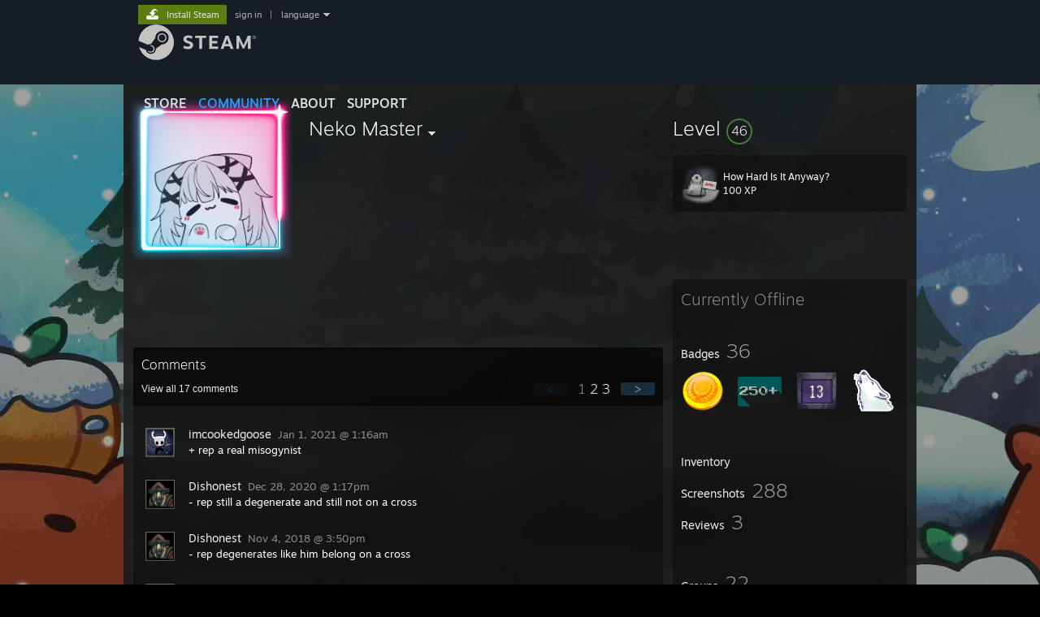

--- FILE ---
content_type: text/html; charset=UTF-8
request_url: https://steamcommunity.com/profiles/76561198064427969
body_size: 11205
content:
<!DOCTYPE html>
<html class=" responsive DesktopUI" lang="en"  >
<head>
	<meta http-equiv="Content-Type" content="text/html; charset=UTF-8">
			<meta name="viewport" content="width=device-width,initial-scale=1">
		<meta name="theme-color" content="#171a21">
		<title>Steam Community :: Neko Master</title>
	<link rel="shortcut icon" href="/favicon.ico" type="image/x-icon">

	
	
	<link href="https://community.fastly.steamstatic.com/public/shared/css/motiva_sans.css?v=-yZgCk0Nu7kH&amp;l=english&amp;_cdn=fastly" rel="stylesheet" type="text/css">
<link href="https://community.fastly.steamstatic.com/public/shared/css/buttons.css?v=0Ihq-pAoptBq&amp;l=english&amp;_cdn=fastly" rel="stylesheet" type="text/css">
<link href="https://community.fastly.steamstatic.com/public/shared/css/shared_global.css?v=uKH1RcGNHaGr&amp;l=english&amp;_cdn=fastly" rel="stylesheet" type="text/css">
<link href="https://community.fastly.steamstatic.com/public/css/globalv2.css?v=9RV1KkrS040q&amp;l=english&amp;_cdn=fastly" rel="stylesheet" type="text/css">
<link href="https://community.fastly.steamstatic.com/public/css/skin_1/modalContent.css?v=WXAusLHclDIt&amp;l=english&amp;_cdn=fastly" rel="stylesheet" type="text/css">
<link href="https://community.fastly.steamstatic.com/public/css/skin_1/profilev2.css?v=-fVuSwVjP_Fu&amp;l=english&amp;_cdn=fastly" rel="stylesheet" type="text/css">
<link href="https://community.fastly.steamstatic.com/public/shared/css/motiva_sans.css?v=-yZgCk0Nu7kH&amp;l=english&amp;_cdn=fastly" rel="stylesheet" type="text/css">
<link href="https://community.fastly.steamstatic.com/public/css/promo/summer2017/stickers.css?v=Ncr6N09yZIap&amp;l=english&amp;_cdn=fastly" rel="stylesheet" type="text/css">
<link href="https://community.fastly.steamstatic.com/public/shared/css/shared_responsive.css?v=KWbVpwRCHuVv&amp;l=english&amp;_cdn=fastly" rel="stylesheet" type="text/css">
<link href="https://community.fastly.steamstatic.com/public/css/skin_1/header.css?v=EM4kCu67DNda&amp;l=english&amp;_cdn=fastly" rel="stylesheet" type="text/css">
<script type="text/javascript">
	var __PrototypePreserve=[];
	__PrototypePreserve[0] = Array.from;
	__PrototypePreserve[1] = Array.prototype.filter;
	__PrototypePreserve[2] = Array.prototype.flatMap;
	__PrototypePreserve[3] = Array.prototype.find;
	__PrototypePreserve[4] = Array.prototype.some;
	__PrototypePreserve[5] = Function.prototype.bind;
	__PrototypePreserve[6] = HTMLElement.prototype.scrollTo;
</script>
<script type="text/javascript" src="https://community.fastly.steamstatic.com/public/javascript/prototype-1.7.js?v=npJElBnrEO6W&amp;l=english&amp;_cdn=fastly"></script>
<script type="text/javascript">
	Array.from = __PrototypePreserve[0] || Array.from;
	Array.prototype.filter = __PrototypePreserve[1] || Array.prototype.filter;
	Array.prototype.flatMap = __PrototypePreserve[2] || Array.prototype.flatMap;
	Array.prototype.find = __PrototypePreserve[3] || Array.prototype.find;
	Array.prototype.some = __PrototypePreserve[4] || Array.prototype.some;
	Function.prototype.bind = __PrototypePreserve[5] || Function.prototype.bind;
	HTMLElement.prototype.scrollTo = __PrototypePreserve[6] || HTMLElement.prototype.scrollTo;
</script>
<script type="text/javascript">
	var __ScriptaculousPreserve=[];
	__ScriptaculousPreserve[0] = Array.from;
	__ScriptaculousPreserve[1] = Function.prototype.bind;
	__ScriptaculousPreserve[2] = HTMLElement.prototype.scrollTo;
</script>
<script type="text/javascript" src="https://community.fastly.steamstatic.com/public/javascript/scriptaculous/_combined.js?v=pbdAKOcDIgbC&amp;l=english&amp;_cdn=fastly&amp;load=effects,controls,slider,dragdrop"></script>
<script type="text/javascript">
	Array.from = __ScriptaculousPreserve[0] || Array.from;
	Function.prototype.bind = __ScriptaculousPreserve[1] || Function.prototype.bind;
	HTMLElement.prototype.scrollTo = __ScriptaculousPreserve[2] || HTMLElement.prototype.scrollTo;
delete String['__parseStyleElement'];  Prototype.Browser.WebKit = true;</script>
<script type="text/javascript">VALVE_PUBLIC_PATH = "https:\/\/community.fastly.steamstatic.com\/public\/";</script><script type="text/javascript" src="https://community.fastly.steamstatic.com/public/javascript/global.js?v=cMt-H-zOgNUp&amp;l=english&amp;_cdn=fastly"></script>
<script type="text/javascript" src="https://community.fastly.steamstatic.com/public/javascript/jquery-1.11.1.min.js?v=gQHVlrK4-jX-&amp;l=english&amp;_cdn=fastly"></script>
<script type="text/javascript" src="https://community.fastly.steamstatic.com/public/shared/javascript/tooltip.js?v=LZHsOVauqTrm&amp;l=english&amp;_cdn=fastly"></script>
<script type="text/javascript" src="https://community.fastly.steamstatic.com/public/shared/javascript/shared_global.js?v=84qavQoecqcM&amp;l=english&amp;_cdn=fastly"></script>
<script type="text/javascript" src="https://community.fastly.steamstatic.com/public/shared/javascript/auth_refresh.js?v=w6QbwI-5-j2S&amp;l=english&amp;_cdn=fastly"></script>
<script type="text/javascript">Object.seal && [ Object, Array, String, Number ].map( function( builtin ) { Object.seal( builtin.prototype ); } );</script><script type="text/javascript">$J = jQuery.noConflict();
if ( typeof JSON != 'object' || !JSON.stringify || !JSON.parse ) { document.write( "<scr" + "ipt type=\"text\/javascript\" src=\"https:\/\/community.fastly.steamstatic.com\/public\/javascript\/json2.js?v=54NKNglvGTO8&amp;l=english&amp;_cdn=fastly\"><\/script>\n" ); };
</script>
		<script type="text/javascript">
			document.addEventListener('DOMContentLoaded', function(event) {
				SetupTooltips( { tooltipCSSClass: 'community_tooltip'} );
		});
		</script><script type="text/javascript" src="https://community.fastly.steamstatic.com/public/javascript/modalContent.js?v=uqf5ttWTRe7l&amp;l=english&amp;_cdn=fastly"></script>
<script type="text/javascript" src="https://community.fastly.steamstatic.com/public/javascript/modalv2.js?v=zBXEuexVQ0FZ&amp;l=english&amp;_cdn=fastly"></script>
<script type="text/javascript" src="https://community.fastly.steamstatic.com/public/javascript/profile.js?v=kpuU5wNDRWQz&amp;l=english&amp;_cdn=fastly"></script>
<script type="text/javascript" src="https://community.fastly.steamstatic.com/public/javascript/promo/stickers.js?v=CcLRHsa04otQ&amp;l=english&amp;_cdn=fastly"></script>
<script type="text/javascript" src="https://community.fastly.steamstatic.com/public/javascript/reportedcontent.js?v=-lZqrarogJr8&amp;l=english&amp;_cdn=fastly"></script>
<script type="text/javascript" src="https://community.fastly.steamstatic.com/public/javascript/webui/clientcom.js?v=ngUwzqfKwBtu&amp;l=english&amp;_cdn=fastly"></script>
<script type="text/javascript" src="https://community.fastly.steamstatic.com/public/shared/javascript/shared_responsive_adapter.js?v=e6xwLWkl6YbR&amp;l=english&amp;_cdn=fastly"></script>

						<meta name="twitter:card" content="summary">
			
	<meta name="twitter:site" content="@steam" />

						<meta property="og:title" content="Steam Community :: Neko Master">
					<meta property="twitter:title" content="Steam Community :: Neko Master">
					<meta property="og:type" content="website">
					<meta property="fb:app_id" content="105386699540688">
			
	
			<link rel="image_src" href="https://avatars.fastly.steamstatic.com/5fea668694c95ff82c2d9cc2b2afdb06a9d2bbb4_full.jpg">
		<meta property="og:image" content="https://avatars.fastly.steamstatic.com/5fea668694c95ff82c2d9cc2b2afdb06a9d2bbb4_full.jpg">
		<meta name="twitter:image" content="https://avatars.fastly.steamstatic.com/5fea668694c95ff82c2d9cc2b2afdb06a9d2bbb4_full.jpg" />
				
	
	
	
	
	</head>
<body class="flat_page profile_page has_profile_background DarkModeTheme responsive_page ">


<div class="responsive_page_frame with_header">
						<div role="navigation" class="responsive_page_menu_ctn mainmenu" aria-label="Mobile Menu">
				<div class="responsive_page_menu"  id="responsive_page_menu">
										<div class="mainmenu_contents">
						<div class="mainmenu_contents_items">
															<a class="menuitem" href="https://steamcommunity.com/login/home/?goto=profiles%2F76561198064427969">
									Sign in								</a>
															<a class="menuitem supernav" href="https://store.steampowered.com/" data-tooltip-type="selector" data-tooltip-content=".submenu_Store">
				Store			</a>
			<div class="submenu_Store" style="display: none;" data-submenuid="Store">
														<a class="submenuitem" href="https://store.steampowered.com/">
						Home											</a>
														<a class="submenuitem" href="https://store.steampowered.com/explore/">
						Discovery Queue											</a>
														<a class="submenuitem" href="https://steamcommunity.com/my/wishlist/">
						Wishlist											</a>
														<a class="submenuitem" href="https://store.steampowered.com/points/shop/">
						Points Shop											</a>
														<a class="submenuitem" href="https://store.steampowered.com/news/">
						News											</a>
														<a class="submenuitem" href="https://store.steampowered.com/stats/">
						Charts											</a>
							</div>
										<a class="menuitem supernav supernav_active" href="https://steamcommunity.com/" data-tooltip-type="selector" data-tooltip-content=".submenu_Community">
				Community			</a>
			<div class="submenu_Community" style="display: none;" data-submenuid="Community">
														<a class="submenuitem" href="https://steamcommunity.com/">
						Home											</a>
														<a class="submenuitem" href="https://steamcommunity.com/discussions/">
						Discussions											</a>
														<a class="submenuitem" href="https://steamcommunity.com/workshop/">
						Workshop											</a>
														<a class="submenuitem" href="https://steamcommunity.com/market/">
						Market											</a>
														<a class="submenuitem" href="https://steamcommunity.com/?subsection=broadcasts">
						Broadcasts											</a>
							</div>
										<a class="menuitem " href="https://store.steampowered.com/about/">
				About			</a>
										<a class="menuitem " href="https://help.steampowered.com/en/">
				Support			</a>
			
							<div class="minor_menu_items">
																								<div class="menuitem change_language_action">
									Change language								</div>
																																	<a class="menuitem" href="https://store.steampowered.com/mobile" target="_blank" rel="noreferrer">Get the Steam Mobile App</a>
																									<div class="menuitem" role="link" onclick="Responsive_RequestDesktopView();">
										View desktop website									</div>
															</div>
						</div>
						<div class="mainmenu_footer_spacer  "></div>
						<div class="mainmenu_footer">
															<div class="mainmenu_footer_logo"><img src="https://community.fastly.steamstatic.com/public/shared/images/responsive/footerLogo_valve_new.png"></div>
								© Valve Corporation. All rights reserved. All trademarks are property of their respective owners in the US and other countries.								<span class="mainmenu_valve_links">
									<a href="https://store.steampowered.com/privacy_agreement/" target="_blank">Privacy Policy</a>
									&nbsp;| &nbsp;<a href="http://www.valvesoftware.com/legal.htm" target="_blank">Legal</a>
									&nbsp;| &nbsp;<a href="https://help.steampowered.com/faqs/view/10BB-D27A-6378-4436" target="_blank">Accessibility</a>
									&nbsp;| &nbsp;<a href="https://store.steampowered.com/subscriber_agreement/" target="_blank">Steam Subscriber Agreement</a>
									&nbsp;| &nbsp;<a href="https://store.steampowered.com/steam_refunds/" target="_blank">Refunds</a>
									&nbsp;| &nbsp;<a href="https://store.steampowered.com/account/cookiepreferences/" target="_blank">Cookies</a>
								</span>
													</div>
					</div>
									</div>
			</div>
		
		<div class="responsive_local_menu_tab"></div>

		<div class="responsive_page_menu_ctn localmenu">
			<div class="responsive_page_menu"  id="responsive_page_local_menu" data-panel="{&quot;onOptionsActionDescription&quot;:&quot;#filter_toggle&quot;,&quot;onOptionsButton&quot;:&quot;Responsive_ToggleLocalMenu()&quot;,&quot;onCancelButton&quot;:&quot;Responsive_ToggleLocalMenu()&quot;}">
				<div class="localmenu_content" data-panel="{&quot;maintainY&quot;:true,&quot;bFocusRingRoot&quot;:true,&quot;flow-children&quot;:&quot;column&quot;}">
				</div>
			</div>
		</div>



					<div class="responsive_header">
				<div class="responsive_header_content">
					<div id="responsive_menu_logo">
						<img src="https://community.fastly.steamstatic.com/public/shared/images/responsive/header_menu_hamburger.png" height="100%">
											</div>
					<div class="responsive_header_logo">
						<a href="https://store.steampowered.com/">
															<img src="https://community.fastly.steamstatic.com/public/shared/images/responsive/header_logo.png" height="36" border="0" alt="STEAM">
													</a>
					</div>
									</div>
			</div>
		
		<div class="responsive_page_content_overlay">

		</div>

		<div class="responsive_fixonscroll_ctn nonresponsive_hidden ">
		</div>
	
	<div class="responsive_page_content">

		<div role="banner" id="global_header" data-panel="{&quot;flow-children&quot;:&quot;row&quot;}">
	<div class="content">
		<div class="logo">
			<span id="logo_holder">
									<a href="https://store.steampowered.com/" aria-label="Link to the Steam Homepage">
						<img src="https://community.fastly.steamstatic.com/public/shared/images/header/logo_steam.svg?t=962016" width="176" height="44" alt="Link to the Steam Homepage">
					</a>
							</span>
		</div>

			<div role="navigation" class="supernav_container" aria-label="Global Menu">
								<a class="menuitem supernav" href="https://store.steampowered.com/" data-tooltip-type="selector" data-tooltip-content=".submenu_Store">
				STORE			</a>
			<div class="submenu_Store" style="display: none;" data-submenuid="Store">
														<a class="submenuitem" href="https://store.steampowered.com/">
						Home											</a>
														<a class="submenuitem" href="https://store.steampowered.com/explore/">
						Discovery Queue											</a>
														<a class="submenuitem" href="https://steamcommunity.com/my/wishlist/">
						Wishlist											</a>
														<a class="submenuitem" href="https://store.steampowered.com/points/shop/">
						Points Shop											</a>
														<a class="submenuitem" href="https://store.steampowered.com/news/">
						News											</a>
														<a class="submenuitem" href="https://store.steampowered.com/stats/">
						Charts											</a>
							</div>
										<a class="menuitem supernav supernav_active" href="https://steamcommunity.com/" data-tooltip-type="selector" data-tooltip-content=".submenu_Community">
				COMMUNITY			</a>
			<div class="submenu_Community" style="display: none;" data-submenuid="Community">
														<a class="submenuitem" href="https://steamcommunity.com/">
						Home											</a>
														<a class="submenuitem" href="https://steamcommunity.com/discussions/">
						Discussions											</a>
														<a class="submenuitem" href="https://steamcommunity.com/workshop/">
						Workshop											</a>
														<a class="submenuitem" href="https://steamcommunity.com/market/">
						Market											</a>
														<a class="submenuitem" href="https://steamcommunity.com/?subsection=broadcasts">
						Broadcasts											</a>
							</div>
										<a class="menuitem " href="https://store.steampowered.com/about/">
				About			</a>
										<a class="menuitem " href="https://help.steampowered.com/en/">
				SUPPORT			</a>
				</div>
	<script type="text/javascript">
		jQuery(function($) {
			$('#global_header .supernav').v_tooltip({'location':'bottom', 'destroyWhenDone': false, 'tooltipClass': 'supernav_content', 'offsetY':-6, 'offsetX': 1, 'horizontalSnap': 4, 'tooltipParent': '#global_header .supernav_container', 'correctForScreenSize': false});
		});
	</script>

		<div id="global_actions">
			<div role="navigation" id="global_action_menu" aria-label="Account Menu">
									<a class="header_installsteam_btn header_installsteam_btn_green" href="https://store.steampowered.com/about/">
						<div class="header_installsteam_btn_content">
							Install Steam						</div>
					</a>
				
				
									<a class="global_action_link" href="https://steamcommunity.com/login/home/?goto=profiles%2F76561198064427969">sign in</a>
											&nbsp;|&nbsp;
						<span class="pulldown global_action_link" id="language_pulldown" onclick="ShowMenu( this, 'language_dropdown', 'right' );">language</span>
						<div class="popup_block_new" id="language_dropdown" style="display: none;">
							<div class="popup_body popup_menu">
																																					<a class="popup_menu_item tight" href="?l=schinese" onclick="ChangeLanguage( 'schinese' ); return false;">简体中文 (Simplified Chinese)</a>
																													<a class="popup_menu_item tight" href="?l=tchinese" onclick="ChangeLanguage( 'tchinese' ); return false;">繁體中文 (Traditional Chinese)</a>
																													<a class="popup_menu_item tight" href="?l=japanese" onclick="ChangeLanguage( 'japanese' ); return false;">日本語 (Japanese)</a>
																													<a class="popup_menu_item tight" href="?l=koreana" onclick="ChangeLanguage( 'koreana' ); return false;">한국어 (Korean)</a>
																													<a class="popup_menu_item tight" href="?l=thai" onclick="ChangeLanguage( 'thai' ); return false;">ไทย (Thai)</a>
																													<a class="popup_menu_item tight" href="?l=bulgarian" onclick="ChangeLanguage( 'bulgarian' ); return false;">Български (Bulgarian)</a>
																													<a class="popup_menu_item tight" href="?l=czech" onclick="ChangeLanguage( 'czech' ); return false;">Čeština (Czech)</a>
																													<a class="popup_menu_item tight" href="?l=danish" onclick="ChangeLanguage( 'danish' ); return false;">Dansk (Danish)</a>
																													<a class="popup_menu_item tight" href="?l=german" onclick="ChangeLanguage( 'german' ); return false;">Deutsch (German)</a>
																																							<a class="popup_menu_item tight" href="?l=spanish" onclick="ChangeLanguage( 'spanish' ); return false;">Español - España (Spanish - Spain)</a>
																													<a class="popup_menu_item tight" href="?l=latam" onclick="ChangeLanguage( 'latam' ); return false;">Español - Latinoamérica (Spanish - Latin America)</a>
																													<a class="popup_menu_item tight" href="?l=greek" onclick="ChangeLanguage( 'greek' ); return false;">Ελληνικά (Greek)</a>
																													<a class="popup_menu_item tight" href="?l=french" onclick="ChangeLanguage( 'french' ); return false;">Français (French)</a>
																													<a class="popup_menu_item tight" href="?l=italian" onclick="ChangeLanguage( 'italian' ); return false;">Italiano (Italian)</a>
																													<a class="popup_menu_item tight" href="?l=indonesian" onclick="ChangeLanguage( 'indonesian' ); return false;">Bahasa Indonesia (Indonesian)</a>
																													<a class="popup_menu_item tight" href="?l=hungarian" onclick="ChangeLanguage( 'hungarian' ); return false;">Magyar (Hungarian)</a>
																													<a class="popup_menu_item tight" href="?l=dutch" onclick="ChangeLanguage( 'dutch' ); return false;">Nederlands (Dutch)</a>
																													<a class="popup_menu_item tight" href="?l=norwegian" onclick="ChangeLanguage( 'norwegian' ); return false;">Norsk (Norwegian)</a>
																													<a class="popup_menu_item tight" href="?l=polish" onclick="ChangeLanguage( 'polish' ); return false;">Polski (Polish)</a>
																													<a class="popup_menu_item tight" href="?l=portuguese" onclick="ChangeLanguage( 'portuguese' ); return false;">Português (Portuguese - Portugal)</a>
																													<a class="popup_menu_item tight" href="?l=brazilian" onclick="ChangeLanguage( 'brazilian' ); return false;">Português - Brasil (Portuguese - Brazil)</a>
																													<a class="popup_menu_item tight" href="?l=romanian" onclick="ChangeLanguage( 'romanian' ); return false;">Română (Romanian)</a>
																													<a class="popup_menu_item tight" href="?l=russian" onclick="ChangeLanguage( 'russian' ); return false;">Русский (Russian)</a>
																													<a class="popup_menu_item tight" href="?l=finnish" onclick="ChangeLanguage( 'finnish' ); return false;">Suomi (Finnish)</a>
																													<a class="popup_menu_item tight" href="?l=swedish" onclick="ChangeLanguage( 'swedish' ); return false;">Svenska (Swedish)</a>
																													<a class="popup_menu_item tight" href="?l=turkish" onclick="ChangeLanguage( 'turkish' ); return false;">Türkçe (Turkish)</a>
																													<a class="popup_menu_item tight" href="?l=vietnamese" onclick="ChangeLanguage( 'vietnamese' ); return false;">Tiếng Việt (Vietnamese)</a>
																													<a class="popup_menu_item tight" href="?l=ukrainian" onclick="ChangeLanguage( 'ukrainian' ); return false;">Українська (Ukrainian)</a>
																									<a class="popup_menu_item tight" href="https://www.valvesoftware.com/en/contact?contact-person=Translation%20Team%20Feedback" target="_blank">Report a translation problem</a>
							</div>
						</div>
												</div>
					</div>
			</div>
</div>
<script type="text/javascript">
	g_sessionID = "dfab53e92e603e899a48ec0d";
	g_steamID = false;
	g_strLanguage = "english";
	g_SNR = '2_100300_profile_';
	g_bAllowAppImpressions = true;
		g_ContentDescriptorPreferences = [1,3,4];

	

	// We always want to have the timezone cookie set for PHP to use
	setTimezoneCookies();

	$J( function() {

		InitMiniprofileHovers(( 'https%3A%2F%2Fsteamcommunity.com' ));
		InitEmoticonHovers();
		ApplyAdultContentPreferences();
	});

	$J( function() { InitEconomyHovers( "https:\/\/community.fastly.steamstatic.com\/public\/css\/skin_1\/economy.css?v=rbw2FTiaLS06&l=english&_cdn=fastly", "https:\/\/community.fastly.steamstatic.com\/public\/javascript\/economy_common.js?v=3TZBCEPvtfTo&l=english&_cdn=fastly", "https:\/\/community.fastly.steamstatic.com\/public\/javascript\/economy.js?v=55iGPfqTxuQB&l=english&_cdn=fastly" );});</script>
	<div id="webui_config" style="display: none;"
		 data-config="{&quot;EUNIVERSE&quot;:1,&quot;WEB_UNIVERSE&quot;:&quot;public&quot;,&quot;LANGUAGE&quot;:&quot;english&quot;,&quot;COUNTRY&quot;:&quot;US&quot;,&quot;MEDIA_CDN_COMMUNITY_URL&quot;:&quot;https:\/\/cdn.fastly.steamstatic.com\/steamcommunity\/public\/&quot;,&quot;MEDIA_CDN_URL&quot;:&quot;https:\/\/cdn.fastly.steamstatic.com\/&quot;,&quot;VIDEO_CDN_URL&quot;:&quot;https:\/\/video.fastly.steamstatic.com\/&quot;,&quot;COMMUNITY_CDN_URL&quot;:&quot;https:\/\/community.fastly.steamstatic.com\/&quot;,&quot;COMMUNITY_CDN_ASSET_URL&quot;:&quot;https:\/\/cdn.fastly.steamstatic.com\/steamcommunity\/public\/assets\/&quot;,&quot;STORE_CDN_URL&quot;:&quot;https:\/\/store.fastly.steamstatic.com\/&quot;,&quot;PUBLIC_SHARED_URL&quot;:&quot;https:\/\/community.fastly.steamstatic.com\/public\/shared\/&quot;,&quot;COMMUNITY_BASE_URL&quot;:&quot;https:\/\/steamcommunity.com\/&quot;,&quot;CHAT_BASE_URL&quot;:&quot;https:\/\/steamcommunity.com\/&quot;,&quot;STORE_BASE_URL&quot;:&quot;https:\/\/store.steampowered.com\/&quot;,&quot;STORE_CHECKOUT_BASE_URL&quot;:&quot;https:\/\/checkout.steampowered.com\/&quot;,&quot;IMG_URL&quot;:&quot;https:\/\/community.fastly.steamstatic.com\/public\/images\/&quot;,&quot;STEAMTV_BASE_URL&quot;:&quot;https:\/\/steam.tv\/&quot;,&quot;HELP_BASE_URL&quot;:&quot;https:\/\/help.steampowered.com\/&quot;,&quot;PARTNER_BASE_URL&quot;:&quot;https:\/\/partner.steamgames.com\/&quot;,&quot;STATS_BASE_URL&quot;:&quot;https:\/\/partner.steampowered.com\/&quot;,&quot;INTERNAL_STATS_BASE_URL&quot;:&quot;https:\/\/steamstats.valve.org\/&quot;,&quot;IN_CLIENT&quot;:false,&quot;USE_POPUPS&quot;:false,&quot;STORE_ICON_BASE_URL&quot;:&quot;https:\/\/shared.fastly.steamstatic.com\/store_item_assets\/steam\/apps\/&quot;,&quot;STORE_ITEM_BASE_URL&quot;:&quot;https:\/\/shared.fastly.steamstatic.com\/store_item_assets\/&quot;,&quot;WEBAPI_BASE_URL&quot;:&quot;https:\/\/api.steampowered.com\/&quot;,&quot;TOKEN_URL&quot;:&quot;https:\/\/steamcommunity.com\/chat\/clientjstoken&quot;,&quot;BUILD_TIMESTAMP&quot;:1769728838,&quot;PAGE_TIMESTAMP&quot;:1769746126,&quot;IN_TENFOOT&quot;:false,&quot;IN_GAMEPADUI&quot;:false,&quot;IN_CHROMEOS&quot;:false,&quot;IN_MOBILE_WEBVIEW&quot;:false,&quot;PLATFORM&quot;:&quot;macos&quot;,&quot;BASE_URL_STORE_CDN_ASSETS&quot;:&quot;https:\/\/cdn.fastly.steamstatic.com\/store\/&quot;,&quot;EREALM&quot;:1,&quot;LOGIN_BASE_URL&quot;:&quot;https:\/\/login.steampowered.com\/&quot;,&quot;AVATAR_BASE_URL&quot;:&quot;https:\/\/avatars.fastly.steamstatic.com\/&quot;,&quot;FROM_WEB&quot;:true,&quot;WEBSITE_ID&quot;:&quot;Community&quot;,&quot;BASE_URL_SHARED_CDN&quot;:&quot;https:\/\/shared.fastly.steamstatic.com\/&quot;,&quot;CLAN_CDN_ASSET_URL&quot;:&quot;https:\/\/clan.fastly.steamstatic.com\/&quot;,&quot;COMMUNITY_ASSETS_BASE_URL&quot;:&quot;https:\/\/shared.fastly.steamstatic.com\/community_assets\/&quot;,&quot;SNR&quot;:&quot;2_100300_profile_&quot;}"
		 data-userinfo="{&quot;logged_in&quot;:false,&quot;country_code&quot;:&quot;US&quot;,&quot;excluded_content_descriptors&quot;:[1,3,4]}">
	</div>
<div id="application_config" style="display: none;"  data-config="{&quot;EUNIVERSE&quot;:1,&quot;WEB_UNIVERSE&quot;:&quot;public&quot;,&quot;LANGUAGE&quot;:&quot;english&quot;,&quot;COUNTRY&quot;:&quot;US&quot;,&quot;MEDIA_CDN_COMMUNITY_URL&quot;:&quot;https:\/\/cdn.fastly.steamstatic.com\/steamcommunity\/public\/&quot;,&quot;MEDIA_CDN_URL&quot;:&quot;https:\/\/cdn.fastly.steamstatic.com\/&quot;,&quot;VIDEO_CDN_URL&quot;:&quot;https:\/\/video.fastly.steamstatic.com\/&quot;,&quot;COMMUNITY_CDN_URL&quot;:&quot;https:\/\/community.fastly.steamstatic.com\/&quot;,&quot;COMMUNITY_CDN_ASSET_URL&quot;:&quot;https:\/\/cdn.fastly.steamstatic.com\/steamcommunity\/public\/assets\/&quot;,&quot;STORE_CDN_URL&quot;:&quot;https:\/\/store.fastly.steamstatic.com\/&quot;,&quot;PUBLIC_SHARED_URL&quot;:&quot;https:\/\/community.fastly.steamstatic.com\/public\/shared\/&quot;,&quot;COMMUNITY_BASE_URL&quot;:&quot;https:\/\/steamcommunity.com\/&quot;,&quot;CHAT_BASE_URL&quot;:&quot;https:\/\/steamcommunity.com\/&quot;,&quot;STORE_BASE_URL&quot;:&quot;https:\/\/store.steampowered.com\/&quot;,&quot;STORE_CHECKOUT_BASE_URL&quot;:&quot;https:\/\/checkout.steampowered.com\/&quot;,&quot;IMG_URL&quot;:&quot;https:\/\/community.fastly.steamstatic.com\/public\/images\/&quot;,&quot;STEAMTV_BASE_URL&quot;:&quot;https:\/\/steam.tv\/&quot;,&quot;HELP_BASE_URL&quot;:&quot;https:\/\/help.steampowered.com\/&quot;,&quot;PARTNER_BASE_URL&quot;:&quot;https:\/\/partner.steamgames.com\/&quot;,&quot;STATS_BASE_URL&quot;:&quot;https:\/\/partner.steampowered.com\/&quot;,&quot;INTERNAL_STATS_BASE_URL&quot;:&quot;https:\/\/steamstats.valve.org\/&quot;,&quot;IN_CLIENT&quot;:false,&quot;USE_POPUPS&quot;:false,&quot;STORE_ICON_BASE_URL&quot;:&quot;https:\/\/shared.fastly.steamstatic.com\/store_item_assets\/steam\/apps\/&quot;,&quot;STORE_ITEM_BASE_URL&quot;:&quot;https:\/\/shared.fastly.steamstatic.com\/store_item_assets\/&quot;,&quot;WEBAPI_BASE_URL&quot;:&quot;https:\/\/api.steampowered.com\/&quot;,&quot;TOKEN_URL&quot;:&quot;https:\/\/steamcommunity.com\/chat\/clientjstoken&quot;,&quot;BUILD_TIMESTAMP&quot;:1769728838,&quot;PAGE_TIMESTAMP&quot;:1769746126,&quot;IN_TENFOOT&quot;:false,&quot;IN_GAMEPADUI&quot;:false,&quot;IN_CHROMEOS&quot;:false,&quot;IN_MOBILE_WEBVIEW&quot;:false,&quot;PLATFORM&quot;:&quot;macos&quot;,&quot;BASE_URL_STORE_CDN_ASSETS&quot;:&quot;https:\/\/cdn.fastly.steamstatic.com\/store\/&quot;,&quot;EREALM&quot;:1,&quot;LOGIN_BASE_URL&quot;:&quot;https:\/\/login.steampowered.com\/&quot;,&quot;AVATAR_BASE_URL&quot;:&quot;https:\/\/avatars.fastly.steamstatic.com\/&quot;,&quot;FROM_WEB&quot;:true,&quot;WEBSITE_ID&quot;:&quot;Community&quot;,&quot;BASE_URL_SHARED_CDN&quot;:&quot;https:\/\/shared.fastly.steamstatic.com\/&quot;,&quot;CLAN_CDN_ASSET_URL&quot;:&quot;https:\/\/clan.fastly.steamstatic.com\/&quot;,&quot;COMMUNITY_ASSETS_BASE_URL&quot;:&quot;https:\/\/shared.fastly.steamstatic.com\/community_assets\/&quot;,&quot;SNR&quot;:&quot;2_100300_profile_&quot;}" data-userinfo="{&quot;logged_in&quot;:false,&quot;country_code&quot;:&quot;US&quot;,&quot;excluded_content_descriptors&quot;:[1,3,4]}" data-community="[]" data-loyaltystore="{&quot;webapi_token&quot;:&quot;&quot;}" data-steam_notifications="null"></div><link href="https://community.fastly.steamstatic.com/public/css/applications/community/main.css?v=lUDT0YSE7Ra7&amp;l=english&amp;_cdn=fastly" rel="stylesheet" type="text/css">
<script type="text/javascript" src="https://community.fastly.steamstatic.com/public/javascript/applications/community/manifest.js?v=iG8a0Ew6um2U&amp;l=english&amp;_cdn=fastly"></script>
<script type="text/javascript" src="https://community.fastly.steamstatic.com/public/javascript/applications/community/libraries~b28b7af69.js?v=otJTfeJA4u84&amp;l=english&amp;_cdn=fastly"></script>
<script type="text/javascript" src="https://community.fastly.steamstatic.com/public/javascript/applications/community/main.js?v=fLXoVcWhUQ9v&amp;l=english&amp;_cdn=fastly"></script>
<div  data-featuretarget="profile-rewards"></div>	<div id="application_root"></div>

		<div role="main" class="responsive_page_template_content" id="responsive_page_template_content" data-panel="{&quot;autoFocus&quot;:true}" >

				<script type="text/javascript">
		g_rgProfileData = {"url":"https:\/\/steamcommunity.com\/profiles\/76561198064427969\/","steamid":"76561198064427969","personaname":"Neko Master","summary":""};
		const g_bViewingOwnProfile = 0;
		$J( function() {
			window.Responsive_ReparentItemsInResponsiveMode && Responsive_ReparentItemsInResponsiveMode( '.responsive_groupfriends_element', $J('#responsive_groupfriends_element_ctn') );
			
			
			SetupAnimateOnHoverImages();
		});
	</script>



<div class="no_header profile_page has_profile_background  "
	 style="">

			<div class="profile_animated_background">
			<video playsinline autoplay muted loop poster="https://shared.fastly.steamstatic.com/community_assets/images/items/3527290/480ced34a01f1023756c42444724a9d87f740dec.jpg">
									<source src="https://shared.fastly.steamstatic.com/community_assets/images/items/3527290/81710c74cf7ad9627eb89296267c7d35ca079340.webm" type="video/webm">
									<source src="https://shared.fastly.steamstatic.com/community_assets/images/items/3527290/c1403e02382bd5e72bca96729eae6f37eb11b0b1.mp4" type="video/mp4">
							</video>
		</div>
		
	


<div class="profile_header_bg">

	<div class="profile_header_bg_texture">
		
		<div class="profile_header">

			
						
			<div class="profile_header_content" data-panel="{&quot;flow-children&quot;:&quot;row&quot;}" >

				
				<div class="playerAvatar profile_header_size offline" data-miniprofile="104162241">
										<div class="playerAvatarAutoSizeInner">
													<div class="profile_avatar_frame">
					<picture>
						<source media="(prefers-reduced-motion: reduce)" srcset="https://shared.fastly.steamstatic.com/community_assets/images/items/1492660/b0f9932b7fae85d2ad8d733828c984183ccf87e4.png"></source>
						<source srcset="https://shared.fastly.steamstatic.com/community_assets/images/items/1492660/06bb85cd5f39a963a39ae9327ea4eb7da5cd30d4.png"></source>
						<img src="https://shared.fastly.steamstatic.com/community_assets/images/items/1492660/06bb85cd5f39a963a39ae9327ea4eb7da5cd30d4.png">
					</picture>
				</div>
														<picture>
				<source media="(prefers-reduced-motion: reduce)" srcset="https://shared.fastly.steamstatic.com/community_assets/images/items/3339420/6a347e3898ec5e3187e4dc7fc2562a75f03c9637.jpg"></source>
				<img srcset="https://shared.fastly.steamstatic.com/community_assets/images/items/3339420/7a0d59fffd2f452ad847616d534ea91c814c38c4.gif" >
			</picture>
							</div>
				</div>

				<div class="profile_header_centered_col">
					<div class="profile_header_centered_persona">
						<div class="persona_name" style="font-size: 24px;">
							<span class="actual_persona_name">Neko Master</span>
																						<span class="namehistory_link" onclick="ShowAliasPopup( this );">
								<img id="getnamehistory_arrow" src="https://community.fastly.steamstatic.com/public/images/skin_1/arrowDn9x5.gif" width="9" height="5" border="0">
							</span>
														<div id="NamePopup" class="popup_block_new" style="display: none;">
								<div class="popup_body popup_menu">
									<div>This user has also played as:</div>
									<div id="NamePopupAliases">

									</div>
									<div style="display:none" id="NamePopupClearAliases">
																			</div>
									<div style="clear:both"></div>
								</div>
							</div>
						</div>
													<div class="header_real_name ellipsis">
								<bdi></bdi>
															</div>
											</div>
						<div class="profile_header_summary desktop">
					</div>
				</div>

					<div class="profile_header_summary mobile">
					</div>

				<div class="profile_header_badgeinfo" data-panel="{&quot;flow-children&quot;:&quot;column&quot;}" >
											<div class="profile_header_badgeinfo_badge_area">
															<a data-panel="{&quot;focusable&quot;:true,&quot;clickOnActivate&quot;:true}" role="button" class="persona_level_btn" href="https://steamcommunity.com/profiles/76561198064427969/badges">
														<div class="persona_name persona_level">Level <div class="friendPlayerLevel lvl_40"><span class="friendPlayerLevelNum">46</span></div></div>
															</a>
															<div class="profile_header_badge">
																			<a href="https://steamcommunity.com/profiles/76561198064427969/gamecards/220200?border=1" class="favorite_badge">
											<div class="favorite_badge_icon" data-tooltip-html="How Hard Is It Anyway?<br>
Kerbal Space Program Foil Badge">
												<img src="https://cdn.fastly.steamstatic.com/steamcommunity/public/images/items/220200/5b35047d3117d6820fb7d3a01ad61be5872c12ba.png" class="badge_icon small">
											</div>
											<div class="favorite_badge_description">
												<div class="name ellipsis">How Hard Is It Anyway?</div>
												<div class="xp">100 XP</div>
											</div>
										</a>
																	</div>
													</div>
										<div class="profile_header_actions">
											</div>
				</div>
			</div>
		</div>
		<script type="text/javascript"> $J( function() { InitProfileSummary( g_rgProfileData['summary'] ); } ); </script>
	</div>
</div>

	<div class="profile_content has_profile_background">
		<div class="profile_content_inner">
			
			

			
			


			<div class="profile_rightcol">
				<div class="responsive_status_info">
						<div class="profile_in_game persona offline">
					<div class="profile_in_game_header">Currently Offline</div>
					</div>
									</div>

				<div class="responsive_count_link_area">
					
					
					<div data-panel="{&quot;maintainX&quot;:true,&quot;bFocusRingRoot&quot;:true,&quot;flow-children&quot;:&quot;row&quot;}" class="profile_badges">
						<div class="profile_count_link_preview_ctn" data-panel="{&quot;focusable&quot;:true,&quot;clickOnActivate&quot;:true}" role="button" >
																<div data-panel="{&quot;focusable&quot;:true,&quot;clickOnActivate&quot;:true}" role="button" class="profile_count_link ellipsis" >
						<a href="https://steamcommunity.com/profiles/76561198064427969/badges/">
							<span class="count_link_label">Badges</span>&nbsp;
							<span class="profile_count_link_total">
																	36															</span>
						</a>
					</div>
														<div class="profile_count_link_preview">
																									<div class="profile_badges_badge "  data-tooltip-html="Community Ambassador" >
										<a href="https://steamcommunity.com/profiles/76561198064427969/badges/2">
											<img src="https://community.fastly.steamstatic.com/public/images/badges/01_community/community03_80.png" class="badge_icon small">
										</a>
									</div>
																										<div class="profile_badges_badge "  data-tooltip-html="Game Mechanic&lt;br&gt;
326 games owned" >
										<a href="https://steamcommunity.com/profiles/76561198064427969/badges/13">
											<img src="https://community.fastly.steamstatic.com/public/images/badges/13_gamecollector/250_80.png?v=4" class="badge_icon small">
										</a>
									</div>
																										<div class="profile_badges_badge "  data-tooltip-html="Years of Service&lt;br&gt;
Member since May 29, 2012." >
										<a href="https://steamcommunity.com/profiles/76561198064427969/badges/1">
											<img src="https://community.fastly.steamstatic.com/public/images/badges/02_years/steamyears13_80.png" class="badge_icon small">
										</a>
									</div>
																										<div class="profile_badges_badge last"  data-tooltip-html="Winter Collection - 2024 - Level 1&lt;br&gt;
Level 1 Winter Collection - 2024 Badge" >
										<a href="https://steamcommunity.com/profiles/76561198064427969/gamecards/3412320">
											<img src="https://cdn.fastly.steamstatic.com/steamcommunity/public/images/items/3412320/e8e230d4b8498a1a9cbf28a6c25ac0a82d3bfa7f.png" class="badge_icon small">
										</a>
									</div>
																	<div style="clear: left;"></div>
							</div>
						</div>
					</div>
					
					<div data-panel="{&quot;maintainX&quot;:true,&quot;bFocusRingRoot&quot;:true,&quot;flow-children&quot;:&quot;row&quot;}" id="responsive_groupfriends_element_ctn">
					</div>

					<div data-panel="{&quot;maintainX&quot;:true,&quot;bFocusRingRoot&quot;:true,&quot;flow-children&quot;:&quot;row&quot;}" class="profile_item_links">
																												<div data-panel="{&quot;focusable&quot;:true,&quot;clickOnActivate&quot;:true}" role="button" class="profile_count_link ellipsis" >
						<a href="https://steamcommunity.com/profiles/76561198064427969/inventory/">
							<span class="count_link_label">Inventory</span>&nbsp;
							<span class="profile_count_link_total">
																	&nbsp; <!-- so the line spaces like the rest -->
															</span>
						</a>
					</div>
																						<div data-panel="{&quot;focusable&quot;:true,&quot;clickOnActivate&quot;:true}" role="button" class="profile_count_link ellipsis" >
						<a href="https://steamcommunity.com/profiles/76561198064427969/screenshots/">
							<span class="count_link_label">Screenshots</span>&nbsp;
							<span class="profile_count_link_total">
																	288															</span>
						</a>
					</div>
																																																<div data-panel="{&quot;focusable&quot;:true,&quot;clickOnActivate&quot;:true}" role="button" class="profile_count_link ellipsis" >
						<a href="https://steamcommunity.com/profiles/76561198064427969/recommended/">
							<span class="count_link_label">Reviews</span>&nbsp;
							<span class="profile_count_link_total">
																	3															</span>
						</a>
					</div>
																																													<div style="clear: left;"></div>
					</div>
				</div>

									<div class="profile_group_links profile_count_link_preview_ctn responsive_groupfriends_element" data-panel="{&quot;focusable&quot;:true,&quot;clickOnActivate&quot;:true}" role="button" >
															<div data-panel="{&quot;focusable&quot;:true,&quot;clickOnActivate&quot;:true}" role="button" class="profile_count_link ellipsis" >
						<a href="https://steamcommunity.com/profiles/76561198064427969/groups/">
							<span class="count_link_label">Groups</span>&nbsp;
							<span class="profile_count_link_total">
																	22															</span>
						</a>
					</div>
																			<div class="profile_count_link_preview">
															<div class="profile_group profile_primary_group">
									<div class="profile_group_avatar">
										<a href="https://steamcommunity.com/groups/AsylumRangers">
											<img src="https://avatars.fastly.steamstatic.com/722233eb18d5687d47e162e8621bd2cca35d1220_medium.jpg">
										</a>
									</div>
									<a class="whiteLink" href="https://steamcommunity.com/groups/AsylumRangers">
										Asylum Rangers									</a>
									<div class="profile_group_membercount">2 Members</div>
									<div style="clear: left;"></div>
								</div>
																															<div class="profile_group">
										<div class="profile_group_avatar">
											<a href="https://steamcommunity.com/groups/hentaii">
												<img src="https://avatars.fastly.steamstatic.com/5f18395d412f524e2dc02d57f1c3ba47f367f08b.jpg">
											</a>
										</div>
										<a class="whiteLink" href="https://steamcommunity.com/groups/hentaii">
											Hentai!										</a>
										<div class="profile_group_membercount">1,463,777 Members</div>
										<div style="clear: left;"></div>
									</div>
																	<div class="profile_group">
										<div class="profile_group_avatar">
											<a href="https://steamcommunity.com/groups/KritzKast">
												<img src="https://avatars.fastly.steamstatic.com/91d8c0dcb6c07df8afe39ab7680d85e3321746da.jpg">
											</a>
										</div>
										<a class="whiteLink" href="https://steamcommunity.com/groups/KritzKast">
											KritzKast										</a>
										<div class="profile_group_membercount">33,518 Members</div>
										<div style="clear: left;"></div>
									</div>
																					</div>
					</div>
				
									<div class="profile_friend_links profile_count_link_preview_ctn responsive_groupfriends_element" data-panel="{&quot;focusable&quot;:true,&quot;clickOnActivate&quot;:true}" role="button" >
															<div data-panel="{&quot;focusable&quot;:true,&quot;clickOnActivate&quot;:true}" role="button" class="profile_count_link ellipsis" >
						<a href="https://steamcommunity.com/profiles/76561198064427969/friends/">
							<span class="count_link_label">Friends</span>&nbsp;
							<span class="profile_count_link_total">
																	63															</span>
						</a>
					</div>
							
						
						<div class="profile_topfriends profile_count_link_preview">
																	<div data-panel="{&quot;flow-children&quot;:&quot;column&quot;}" class="friendBlock persona in-game" data-miniprofile="36381939" >
						<a class="friendBlockLinkOverlay" href="https://steamcommunity.com/id/STILLTHEBEST1973"></a>
										<div class="friendPlayerLevel lvl_90">
					<span class="friendPlayerLevelNum">94</span>
				</div>
												<div class="playerAvatar in-game">
				<img src="https://avatars.fastly.steamstatic.com/4880f260bd0550dffd6fe1c3e4b00d2afb9b1beb_medium.jpg">
			</div>
			<div class="friendBlockContent">
				Yamate<br>
				<span class="friendSmallText">
		<span class="linkFriend_in-game">In-Game<br/>Terraria</span>
				</span>
			</div>
		</div>
																			<div data-panel="{&quot;flow-children&quot;:&quot;column&quot;}" class="friendBlock persona online" data-miniprofile="53315905" >
						<a class="friendBlockLinkOverlay" href="https://steamcommunity.com/id/TinyTein"></a>
										<div class="friendPlayerLevel lvl_80">
					<span class="friendPlayerLevelNum">81</span>
				</div>
												<div class="playerAvatar online">
				<img src="https://avatars.fastly.steamstatic.com/88809120499a72829f77df169426ab4db25a4eaf_medium.jpg">
			</div>
			<div class="friendBlockContent">
				TinyTein<br>
				<span class="friendSmallText">
		Online
				</span>
			</div>
		</div>
																			<div data-panel="{&quot;flow-children&quot;:&quot;column&quot;}" class="friendBlock persona offline" data-miniprofile="68907361" >
						<a class="friendBlockLinkOverlay" href="https://steamcommunity.com/id/GreenScream"></a>
										<div class="friendPlayerLevel lvl_70">
					<span class="friendPlayerLevelNum">74</span>
				</div>
												<div class="playerAvatar offline">
				<img src="https://avatars.fastly.steamstatic.com/747f7573453352b103a854ebf05c5e128e131a5b_medium.jpg">
			</div>
			<div class="friendBlockContent">
				GreenScream<br>
				<span class="friendSmallText">
		Offline
				</span>
			</div>
		</div>
																			<div data-panel="{&quot;flow-children&quot;:&quot;column&quot;}" class="friendBlock persona offline" data-miniprofile="122043125" >
						<a class="friendBlockLinkOverlay" href="https://steamcommunity.com/id/ixhawn"></a>
										<div class="friendPlayerLevel lvl_70">
					<span class="friendPlayerLevelNum">74</span>
				</div>
												<div class="playerAvatar offline">
				<img src="https://avatars.fastly.steamstatic.com/682903fc5838e6bea61b14defdb82b230eeb576d_medium.jpg">
			</div>
			<div class="friendBlockContent">
				Ixhawn<br>
				<span class="friendSmallText">
		Offline
				</span>
			</div>
		</div>
																			<div data-panel="{&quot;flow-children&quot;:&quot;column&quot;}" class="friendBlock persona offline" data-miniprofile="184806706" >
						<a class="friendBlockLinkOverlay" href="https://steamcommunity.com/id/edgecake"></a>
										<div class="friendPlayerLevel lvl_60">
					<span class="friendPlayerLevelNum">63</span>
				</div>
												<div class="playerAvatar offline">
				<img src="https://avatars.fastly.steamstatic.com/297a892292de75395ea531cac054b84b19be02e2_medium.jpg">
			</div>
			<div class="friendBlockContent">
				matcha.mutt<br>
				<span class="friendSmallText">
		Offline
				</span>
			</div>
		</div>
																			<div data-panel="{&quot;flow-children&quot;:&quot;column&quot;}" class="friendBlock persona offline" data-miniprofile="80495229" >
						<a class="friendBlockLinkOverlay" href="https://steamcommunity.com/id/mcpiranha"></a>
										<div class="friendPlayerLevel lvl_60">
					<span class="friendPlayerLevelNum">63</span>
				</div>
												<div class="playerAvatar offline">
				<img src="https://avatars.fastly.steamstatic.com/5ca7a8a3727a9b2bbcdf22661955d45e2679a4a7_medium.jpg">
			</div>
			<div class="friendBlockContent">
				McPiranha<br>
				<span class="friendSmallText">
		Offline
				</span>
			</div>
		</div>
															</div>
					</div>
				
			</div>


			<div class="profile_leftcol">

				
				
									<div class="profile_comment_area">
						<script type="text/javascript">
	$J( function() {
		InitializeCommentThread( "Profile", "Profile_76561198064427969", {"feature":"-1","feature2":-1,"owner":"76561198064427969","total_count":17,"start":0,"pagesize":6,"has_upvoted":0,"upvotes":0,"votecountid":null,"voteupid":null,"commentcountid":null,"subscribed":false}, 'https://steamcommunity.com/comment/Profile/', 40 );
	} );
</script>
<div class="commentthread_area"  id="commentthread_Profile_76561198064427969_area">
	<div class="commentthread_header">
		<div class="commentthread_header_and_count">
			<span class="ellipsis commentthread_count_label">
									<span class="commentthread_header_label">Comments</span>
							</span>
			<div class="commentthread_count">
							</div>
		</div>
		<div class="commentthread_paging has_view_all_link" id="commentthread_Profile_76561198064427969_pagecontrols">
							<a class="commentthread_allcommentslink" href="https://steamcommunity.com/profiles/76561198064427969/allcomments">View all <span id="commentthread_Profile_76561198064427969_totalcount">17</span> comments</a>
						<div class="commentthread_pagelinks_ctn">
				<a id="commentthread_Profile_76561198064427969_pagebtn_prev" href="javascript:void(0);" class="pagebtn">&lt;</a>
				<span id="commentthread_Profile_76561198064427969_pagelinks" class="commentthread_pagelinks"></span>
				<span id="commentthread_Profile_76561198064427969_pagedropdown" class="commentthread_pagedropdown"></span>
				<a id="commentthread_Profile_76561198064427969_pagebtn_next" href="javascript:void(0);" class="pagebtn">&gt;</a>
			</div>
		</div>
	</div>
				<!-- 21 -->
				<div style="" class="commentthread_comment_container" id="commentthread_Profile_76561198064427969_postcontainer">
			<div class="commentthread_comments" id="commentthread_Profile_76561198064427969_posts">
						
	
	<div data-panel="{&quot;flow-children&quot;:&quot;row&quot;,&quot;type&quot;:&quot;PanelGroup&quot;}" class="commentthread_comment responsive_body_text   " id="comment_3002178258662264670" style="">
				<div class="commentthread_comment_avatar playerAvatar offline">
											<a href="https://steamcommunity.com/id/imcookedgoose" data-miniprofile="162276070">
									<img src="https://avatars.fastly.steamstatic.com/e1dde7fe207a397634580d4755f7890ccf24ddd7.jpg" srcset="https://avatars.fastly.steamstatic.com/e1dde7fe207a397634580d4755f7890ccf24ddd7.jpg 1x, https://avatars.fastly.steamstatic.com/e1dde7fe207a397634580d4755f7890ccf24ddd7_medium.jpg 2x">							</a>
		</div>
		<div class="commentthread_comment_content">
			<div data-panel="{&quot;flow-children&quot;:&quot;row&quot;}" class="commentthread_comment_author">
				<a class="hoverunderline commentthread_author_link" href="https://steamcommunity.com/id/imcookedgoose"  data-miniprofile="162276070">
					<bdi>imcookedgoose</bdi></a>

				
				
				
				
				
				<span class="commentthread_comment_timestamp" title="January 1, 2021 @ 1:16:58 am PST" data-timestamp="1609492618">
					Jan 1, 2021 @ 1:16am&nbsp;
				</span>
												<div class="commentthread_comment_actions" >
									</div>
			</div>
			<div class="commentthread_comment_text" id="comment_content_3002178258662264670">
				+ rep a real misogynist			</div>
								</div>
			</div>
		
	
	<div data-panel="{&quot;flow-children&quot;:&quot;row&quot;,&quot;type&quot;:&quot;PanelGroup&quot;}" class="commentthread_comment responsive_body_text   " id="comment_3002178258649372479" style="">
				<div class="commentthread_comment_avatar playerAvatar offline">
										<div class="profile_avatar_frame">
					<picture>
						<source media="(prefers-reduced-motion: reduce)" srcset="https://shared.fastly.steamstatic.com/community_assets/images/items/251110/173775088e4b7cb5f38293a245d8725aaaf2af95.png"></source>
						<source srcset="https://shared.fastly.steamstatic.com/community_assets/images/items/251110/6e7e7168dc57947b87333038e60b397af824b0bf.png"></source>
						<img src="https://shared.fastly.steamstatic.com/community_assets/images/items/251110/6e7e7168dc57947b87333038e60b397af824b0bf.png">
					</picture>
				</div>
								<a href="https://steamcommunity.com/id/redaquasurfer" data-miniprofile="88843015">
									<img src="https://avatars.fastly.steamstatic.com/ad379f3c987f7f6eb44fe166ff1db2fe6a434401.jpg" srcset="https://avatars.fastly.steamstatic.com/ad379f3c987f7f6eb44fe166ff1db2fe6a434401.jpg 1x, https://avatars.fastly.steamstatic.com/ad379f3c987f7f6eb44fe166ff1db2fe6a434401_medium.jpg 2x">							</a>
		</div>
		<div class="commentthread_comment_content">
			<div data-panel="{&quot;flow-children&quot;:&quot;row&quot;}" class="commentthread_comment_author">
				<a class="hoverunderline commentthread_author_link" href="https://steamcommunity.com/id/redaquasurfer"  data-miniprofile="88843015">
					<bdi>Dishonest</bdi></a>

				
				
				
				
				
				<span class="commentthread_comment_timestamp" title="December 28, 2020 @ 1:17:10 pm PST" data-timestamp="1609190230">
					Dec 28, 2020 @ 1:17pm&nbsp;
				</span>
												<div class="commentthread_comment_actions" >
									</div>
			</div>
			<div class="commentthread_comment_text" id="comment_content_3002178258649372479">
				- rep still a degenerate and still not on a cross			</div>
								</div>
			</div>
		
	
	<div data-panel="{&quot;flow-children&quot;:&quot;row&quot;,&quot;type&quot;:&quot;PanelGroup&quot;}" class="commentthread_comment responsive_body_text   " id="comment_2798319091584140726" style="">
				<div class="commentthread_comment_avatar playerAvatar offline">
										<div class="profile_avatar_frame">
					<picture>
						<source media="(prefers-reduced-motion: reduce)" srcset="https://shared.fastly.steamstatic.com/community_assets/images/items/251110/173775088e4b7cb5f38293a245d8725aaaf2af95.png"></source>
						<source srcset="https://shared.fastly.steamstatic.com/community_assets/images/items/251110/6e7e7168dc57947b87333038e60b397af824b0bf.png"></source>
						<img src="https://shared.fastly.steamstatic.com/community_assets/images/items/251110/6e7e7168dc57947b87333038e60b397af824b0bf.png">
					</picture>
				</div>
								<a href="https://steamcommunity.com/id/redaquasurfer" data-miniprofile="88843015">
									<img src="https://avatars.fastly.steamstatic.com/ad379f3c987f7f6eb44fe166ff1db2fe6a434401.jpg" srcset="https://avatars.fastly.steamstatic.com/ad379f3c987f7f6eb44fe166ff1db2fe6a434401.jpg 1x, https://avatars.fastly.steamstatic.com/ad379f3c987f7f6eb44fe166ff1db2fe6a434401_medium.jpg 2x">							</a>
		</div>
		<div class="commentthread_comment_content">
			<div data-panel="{&quot;flow-children&quot;:&quot;row&quot;}" class="commentthread_comment_author">
				<a class="hoverunderline commentthread_author_link" href="https://steamcommunity.com/id/redaquasurfer"  data-miniprofile="88843015">
					<bdi>Dishonest</bdi></a>

				
				
				
				
				
				<span class="commentthread_comment_timestamp" title="November 4, 2018 @ 3:50:41 pm PST" data-timestamp="1541375441">
					Nov 4, 2018 @ 3:50pm&nbsp;
				</span>
												<div class="commentthread_comment_actions" >
									</div>
			</div>
			<div class="commentthread_comment_text" id="comment_content_2798319091584140726">
				- rep degenerates like him belong on a cross			</div>
								</div>
			</div>
		
	
	<div data-panel="{&quot;flow-children&quot;:&quot;row&quot;,&quot;type&quot;:&quot;PanelGroup&quot;}" class="commentthread_comment responsive_body_text   " id="comment_2798319091581569183" style="">
				<div class="commentthread_comment_avatar playerAvatar offline">
											<a href="https://steamcommunity.com/id/imcookedgoose" data-miniprofile="162276070">
									<img src="https://avatars.fastly.steamstatic.com/e1dde7fe207a397634580d4755f7890ccf24ddd7.jpg" srcset="https://avatars.fastly.steamstatic.com/e1dde7fe207a397634580d4755f7890ccf24ddd7.jpg 1x, https://avatars.fastly.steamstatic.com/e1dde7fe207a397634580d4755f7890ccf24ddd7_medium.jpg 2x">							</a>
		</div>
		<div class="commentthread_comment_content">
			<div data-panel="{&quot;flow-children&quot;:&quot;row&quot;}" class="commentthread_comment_author">
				<a class="hoverunderline commentthread_author_link" href="https://steamcommunity.com/id/imcookedgoose"  data-miniprofile="162276070">
					<bdi>imcookedgoose</bdi></a>

				
				
				
				
				
				<span class="commentthread_comment_timestamp" title="November 4, 2018 @ 12:27:55 am PST" data-timestamp="1541316475">
					Nov 4, 2018 @ 12:27am&nbsp;
				</span>
												<div class="commentthread_comment_actions" >
									</div>
			</div>
			<div class="commentthread_comment_text" id="comment_content_2798319091581569183">
				man, 4 years later and for some reason im still talking to this ♥♥♥♥♥♥			</div>
								</div>
			</div>
		
	
	<div data-panel="{&quot;flow-children&quot;:&quot;row&quot;,&quot;type&quot;:&quot;PanelGroup&quot;}" class="commentthread_comment responsive_body_text   " id="comment_523898291502592308" style="">
				<div class="commentthread_comment_avatar playerAvatar offline">
										<div class="profile_avatar_frame">
					<picture>
						<source media="(prefers-reduced-motion: reduce)" srcset="https://shared.fastly.steamstatic.com/community_assets/images/items/251110/173775088e4b7cb5f38293a245d8725aaaf2af95.png"></source>
						<source srcset="https://shared.fastly.steamstatic.com/community_assets/images/items/251110/6e7e7168dc57947b87333038e60b397af824b0bf.png"></source>
						<img src="https://shared.fastly.steamstatic.com/community_assets/images/items/251110/6e7e7168dc57947b87333038e60b397af824b0bf.png">
					</picture>
				</div>
								<a href="https://steamcommunity.com/id/redaquasurfer" data-miniprofile="88843015">
									<img src="https://avatars.fastly.steamstatic.com/ad379f3c987f7f6eb44fe166ff1db2fe6a434401.jpg" srcset="https://avatars.fastly.steamstatic.com/ad379f3c987f7f6eb44fe166ff1db2fe6a434401.jpg 1x, https://avatars.fastly.steamstatic.com/ad379f3c987f7f6eb44fe166ff1db2fe6a434401_medium.jpg 2x">							</a>
		</div>
		<div class="commentthread_comment_content">
			<div data-panel="{&quot;flow-children&quot;:&quot;row&quot;}" class="commentthread_comment_author">
				<a class="hoverunderline commentthread_author_link" href="https://steamcommunity.com/id/redaquasurfer"  data-miniprofile="88843015">
					<bdi>Dishonest</bdi></a>

				
				
				
				
				
				<span class="commentthread_comment_timestamp" title="September 26, 2015 @ 12:02:20 pm PST" data-timestamp="1443294140">
					Sep 26, 2015 @ 12:02pm&nbsp;
				</span>
												<div class="commentthread_comment_actions" >
									</div>
			</div>
			<div class="commentthread_comment_text" id="comment_content_523898291502592308">
				░░░░░░░█▐▓▓░████▄▄▄█▀▄▓▓▓▌█ Wow <br>░░░░░▄█▌▀▄▓▓▄▄▄▄▀▀▀▄▓▓▓▓▓▌█ <br>░░░▄█▀▀▄▓█▓▓▓▓▓▓▓▓▓▓▓▓▀░▓▌█ Much Doge<br>░░█▀▄▓▓▓███▓▓▓███▓▓▓▄░░▄▓▐█▌ <br>░█▌▓▓▓▀▀▓▓▓▓███▓▓▓▓▓▓▓▄▀▓▓▐█ <br>▐█▐██▐░▄▓▓▓▓▓▀▄░▀▓▓▓▓▓▓▓▓▓▌█▌ <br>█▌███▓▓▓▓▓▓▓▓▐░░▄▓▓███▓▓▓▄▀▐█ <br>█▐█▓▀░░▀▓▓▓▓▓▓▓▓▓██████▓▓▓▓▐█ So Amaze <br>▌▓▄▌▀░▀░▐▀█▄▓▓██████████▓▓▓▌█▌ <br>▌▓▓▓▄▄▀▀▓▓▓▀▓▓▓▓▓▓▓▓█▓█▓█▓▓▌█▌ <br>█▐▓▓▓▓▓▓▄▄▄▓▓▓▓▓▓█▓█▓█▓█▓▓▓▐			</div>
								</div>
			</div>
		
	
	<div data-panel="{&quot;flow-children&quot;:&quot;row&quot;,&quot;type&quot;:&quot;PanelGroup&quot;}" class="commentthread_comment responsive_body_text   " id="comment_598198356185041259" style="">
				<div class="commentthread_comment_avatar playerAvatar offline">
											<a href="https://steamcommunity.com/id/Decal_Tool_Trader" data-miniprofile="170999922">
									<img src="https://avatars.fastly.steamstatic.com/966d786de2a9527905237d992484d5510679c6cc.jpg" srcset="https://avatars.fastly.steamstatic.com/966d786de2a9527905237d992484d5510679c6cc.jpg 1x, https://avatars.fastly.steamstatic.com/966d786de2a9527905237d992484d5510679c6cc_medium.jpg 2x">							</a>
		</div>
		<div class="commentthread_comment_content">
			<div data-panel="{&quot;flow-children&quot;:&quot;row&quot;}" class="commentthread_comment_author">
				<a class="hoverunderline commentthread_author_link" href="https://steamcommunity.com/id/Decal_Tool_Trader"  data-miniprofile="170999922">
					<bdi>76561198131265650</bdi></a>

				
				
				
				
				
				<span class="commentthread_comment_timestamp" title="June 17, 2015 @ 3:06:07 pm PST" data-timestamp="1434578767">
					Jun 17, 2015 @ 3:06pm&nbsp;
				</span>
												<div class="commentthread_comment_actions" >
									</div>
			</div>
			<div class="commentthread_comment_text" id="comment_content_598198356185041259">
				+rep! Thank you for using  <a class="bb_link" href="http://steamcommunity.com/groups/xander_trading_bots" target="_blank" rel="" > ][ander's Trading Bots</a> 			</div>
								</div>
			</div>
			</div>
		</div>
		<div class="commentthread_footer" id="commentthread_Profile_76561198064427969_fpagecontrols">
			<div class="commentthread_paging" id="commentthread_Profile_76561198064427969_fpagecontrols">
				<a id="commentthread_Profile_76561198064427969_fpagebtn_prev" href="javascript:void(0);" class="pagebtn">&lt;</a>
				<span id="commentthread_Profile_76561198064427969_fpagelinks" class="commentthread_pagelinks"></span>
				<span id="commentthread_Profile_76561198064427969_fpagedropdown" class="commentthread_pagedropdown"></span>
				<a id="commentthread_Profile_76561198064427969_fpagebtn_next" href="javascript:void(0);" class="pagebtn">&gt;</a>
			</div>
			<div style="clear: both;"></div>
		</div>
	</div>					</div>
							</div>

			<div style="clear: both;"></div>
		</div>
	</div>

</div>


		</div>	<!-- responsive_page_legacy_content -->

			<div id="footer_spacer" class=""></div>
	<div id="footer_responsive_optin_spacer"></div>
	<div id="footer">
					<div class="footer_content">
				<span id="footerLogo"><img src="https://community.fastly.steamstatic.com/public/images/skin_1/footerLogo_valve.png?v=1" width="96" height="26" border="0" alt="Valve Logo" /></span>
				<span id="footerText">
					&copy; Valve Corporation. All rights reserved. All trademarks are property of their respective owners in the US and other countries.<br/>Some geospatial data on this website is provided by <a href="https://steamcommunity.com/linkfilter/?u=http%3A%2F%2Fwww.geonames.org" target="_blank" rel=" noopener">geonames.org</a>.					<br>
											<span class="valve_links">
							<a href="http://store.steampowered.com/privacy_agreement/" target="_blank">Privacy Policy</a>
							&nbsp; | &nbsp;<a href="https://store.steampowered.com/legal/" target="_blank">Legal</a>
							&nbsp; | &nbsp;<a href="https://help.steampowered.com/faqs/view/10BB-D27A-6378-4436" target="_blank">Accessibility</a>
							&nbsp;| &nbsp;<a href="http://store.steampowered.com/subscriber_agreement/" target="_blank">Steam Subscriber Agreement</a>
                            &nbsp;| &nbsp;<a href="http://store.steampowered.com/account/cookiepreferences/" target="_blank">Cookies</a>
						</span>
									</span>
			</div>
							<div class="responsive_optin_link">
				<div class="btn_medium btnv6_grey_black" role="link" onclick="Responsive_RequestMobileView()">
					<span>View mobile website</span>
				</div>
			</div>
			</div>
	
	</div>	<!-- responsive_page_content -->

</div>	<!-- responsive_page_frame -->
</body>
</html>

--- FILE ---
content_type: text/javascript;charset=UTF-8
request_url: https://community.fastly.steamstatic.com/public/javascript/webui/clientcom.js?v=ngUwzqfKwBtu&l=english&_cdn=fastly
body_size: 2751
content:











/**** (c) Valve Corporation. Use is governed by the terms of the Steam Subscriber Agreement http://store.steampowered.com/subscriber_agreement/. 
****/
var CLSTAMP="10411221";(()=>{"use strict";function e(e){if(!t()||!window.document.cookie)return null;const n=document.cookie.match("(^|; )"+e+"=([^;]*)");return n&&n[2]?decodeURIComponent(n[2]):null}function t(){return!!window.document}const n={EUNIVERSE:0,WEB_UNIVERSE:"",LANGUAGE:"english",SUPPORTED_LANGUAGES:[],COUNTRY:"",AVATAR_BASE_URL:"",MEDIA_CDN_COMMUNITY_URL:"",MEDIA_CDN_URL:"",CLAN_CDN_ASSET_URL:"",COMMUNITY_ASSETS_BASE_URL:"",VIDEO_CDN_URL:"",COMMUNITY_CDN_URL:"",COMMUNITY_CDN_ASSET_URL:"",BASE_URL_SHARED_CDN:"",STORE_CDN_URL:"",PUBLIC_SHARED_URL:"",COMMUNITY_BASE_URL:"",CHAT_BASE_URL:"",STORE_BASE_URL:"",STORE_CHECKOUT_BASE_URL:"",LOGIN_BASE_URL:"",SUPPORT_BASE_URL:"",STORE_ICON_BASE_URL:"",STORE_ITEM_BASE_URL:"",IMG_URL:"",STEAMTV_BASE_URL:"",HELP_BASE_URL:"",PARTNER_BASE_URL:"",STATS_BASE_URL:"",INTERNAL_STATS_BASE_URL:"",BASE_URL_STORE_CDN_ASSETS:"",IN_CLIENT:!1,USE_POPUPS:!1,IN_MOBILE:!1,IN_MOBILE_WEBVIEW:!1,IN_TENFOOT:!1,PLATFORM:"",SNR:"",LAUNCHER_TYPE:0,EREALM:0,IN_CHROMEOS:!1,TESLA:!1,LOCAL_HOSTNAME:"",WEBAPI_BASE_URL:"",TOKEN_URL:"",BUILD_TIMESTAMP:0,PAGE_TIMESTAMP:0,FROM_WEB:!1,WEBSITE_ID:"Unknown",get SESSIONID(){return function(){if(!t())return _||(_=a()),_;let n=e("sessionid");n||(n=a());return n}()},FRIENDSUI_BETA:!1,STEAM_TV:!1,DEV_MODE:!1,IN_STEAMUI:!1,IN_GAMEPADUI:!1,IN_STEAMUI_SHARED_CONTEXT:!1,FORCED_DISPLAY_MODE:void 0,ON_DECK:!1,ON_FRAME:!1,ON_STEAMOS:!1,IN_GAMESCOPE:!1,IN_LOGIN:!1,IN_LOGIN_REFRESH:!1,USE_LONGEST_LOC_STRING:!1,SILENT_STARTUP:!1,CLIENT_SESSION:0},i={logged_in:!1,steamid:"",accountid:0,account_name:"",token:void 0,token_use_id:void 0,webapi_token:"",authwgtoken:"",is_support:!1,is_limited:!1,is_partner_member:!1,is_valve_email:!1,short_url:"",country_code:"",excluded_content_descriptors:[3,4,1]},s={steamid:"",clanid:0,listid:0},o={CLANSTEAMID:"",CLANACCOUNTID:0,APPID:0,VANITY_ID:"",IS_CREATOR_HOME:!1,IS_CURATOR:!1,IS_OGG:!1,CAN_UPLOAD_IMAGES:!1,IS_VALVE_GROUP:!1,IS_ALLOWED_SC:!1},c={ANNOUNCEMENT_GID:"",TAKEOVER_ANNOUNCEMENT_GID:""},r="webui_config";let _;function a(){const e=function(){let e="";for(let i=0;i<24;i++)e+=(t=0,n=35,t=Math.ceil(t),n=Math.floor(n),Math.floor(Math.random()*(n-t+1))+t).toString(36);var t,n;return e}();return function(e,n,i,s){if(!t())return;s||(s="/");let o="";if(void 0!==i&&i){const e=new Date;e.setTime(e.getTime()+864e5*i),o="; expires="+e.toUTCString()}document.cookie=encodeURIComponent(e)+"="+encodeURIComponent(n)+o+";path="+s}("sessionid",e,0),e}function u(_=r){const a={},u=S("config",_);u&&(delete u.SESSIONID,Object.assign(n,u),a.config=!0);const m=S("userinfo",_);m&&(Object.assign(i,m),a.userConfig=!0,i.is_support&&function(){let n=null;t()&&(n=e(d));return Boolean(n&&1===Number.parseInt(n))}()&&(i.is_support=!1));const C=S("broadcast",_);C&&(Object.assign(s,C),a.broadcastConfig=!0);const h=S("community",_);h&&(Object.assign(o,h),a.communityConfig=!0);const A=S("event",_);return A&&(Object.assign(c,A),a.eventConfig=!0),E=!0,l.forEach((e=>e())),a}let l=new Set,E=!1;function S(e,t=r){return m(e,t,!0)}function m(e,t=r,n){let s;if(s="string"==typeof t?{NODE_ENV:"production",STEAM_BUILD:"buildbot",VALVE_BUILD:"false"}.MOBILE_BUILD?null:document.getElementById(t):t,s)try{if(s.hasAttribute("data-"+e)){return JSON.parse(s.getAttribute("data-"+e))}return null}catch(e){console.error("Failed to parse config for "+i.steamid+" ("+window.location.href+")",e)}else n&&console.error("Missing config element #",t)}const d="presentation_mode";let C={success:!0,result:1};class h{m_mapWaitingCallbacks=new Map;m_socket;m_iCallSeq=1;m_bReady=!1;m_bClientConnectionFailed=!1;m_bSecurityException=!1;m_promiseConnect;m_ClientInfo={ulVersion:"",bFriendsUIEnabled:!1,unAccountID:0,rgSupportedMessages:[]};constructor(){}get ClientInfo(){return this.m_ClientInfo}get ready(){return this.m_bReady}get browser_supported(){return!this.m_bSecurityException}get connected_to_client(){return!!this.m_socket&&this.m_socket.readyState==WebSocket.OPEN}SendMsgAndAwaitResponse(e){return new Promise(((t,n)=>{let i=this.m_iCallSeq++;this.BSendMsg(e,i)?this.m_mapWaitingCallbacks.set(i,{iSeq:i,fnCallback:t,fnError:n}):n()}))}BSendMsg(e,t){if(!this.m_socket||this.m_socket.readyState!=WebSocket.OPEN)return!1;let s=Object.assign({},e,{universe:n.EUNIVERSE,accountid:i.accountid});void 0!==t&&(s.sequenceid=t);try{return this.m_socket.send(JSON.stringify(s)),!0}catch(e){return!1}}OnSocketMessage(e){try{let t=JSON.parse(e.data);if(t.sequenceid){let e=this.m_mapWaitingCallbacks.get(t.sequenceid);if(e)return this.m_mapWaitingCallbacks.delete(t.sequenceid),void e.fnCallback(t)}}catch(e){console.error("exception parsing response",e)}}Connect(){if(this.m_bReady&&this.m_socket?.readyState===WebSocket.OPEN)return Promise.resolve();if(this.m_promiseConnect)return this.m_promiseConnect;let e=new Promise(((e,t)=>{try{this.m_socket=new WebSocket("ws://127.0.0.1:27060/clientsocket/")}catch(e){return this.m_bSecurityException=!0,void t(e)}this.m_socket.onerror=e=>{t()},this.m_socket.onmessage=this.OnSocketMessage.bind(this),this.m_socket.onopen=()=>{this.SendMsgAndAwaitResponse({message:"GetClientInfo"}).then((n=>{1==n.success?(this.m_ClientInfo.ulVersion=n.clientversion,this.m_ClientInfo.bFriendsUIEnabled=!!n.friendsui,this.m_ClientInfo.unAccountID=n.accountid,n.supported_messages&&(this.m_ClientInfo.rgSupportedMessages=n.supported_messages),e()):t()})).catch(t)}}));return this.m_promiseConnect=e,this.m_promiseConnect.then((()=>{this.m_bReady=!0,this.m_promiseConnect=void 0})).catch((()=>{this.m_bClientConnectionFailed=!0,this.m_promiseConnect=void 0})),this.m_promiseConnect}}let A=new class{m_connection=new h;FailureResult(e=2){let t={success:!1,result:e};return this.m_connection&&!this.m_connection.browser_supported&&(t.browser_unsupported=!0),this.m_connection&&!this.m_connection.connected_to_client&&(t.connect_failed=!0),7==e&&(t.call_unsupported=!0),t}BClientConnected(){return this.m_connection.Connect().then((()=>C),(()=>this.FailureResult()))}BClientConnectedAndSupportsMessage(e){return this.m_connection.Connect().then((()=>this.BClientSupportsMessage(e))).catch((()=>!1))}BClientSupportsMessage(e){return!(!this.m_connection.connected_to_client||!this.m_connection.ready)&&-1!==this.m_connection.ClientInfo.rgSupportedMessages.indexOf(e)}OpenFriendChatDialog(e){let t={message:"ShowFriendChatDialog",steamid:e};return this.GenericEResultCall(t)}OpenChatRoomGroupDialog(e,t){let n={message:"ShowChatRoomGroupDialog",chat_group_id:e};return t&&(n.chat_room_id=t),this.GenericEResultCall(n)}ShowChatRoomGroupInvite(e,t=!0){let n={message:"ShowChatRoomGroupInvite",invite_code:e};return this.GenericEResultCall(n,t)}m_mapCacheSubscribedApp=new Map;BIsSubscribedApp(e){if(this.m_mapCacheSubscribedApp.has(e))return Promise.resolve(this.m_mapCacheSubscribedApp.get(e));let t={message:"IsSubscribedApp",appid:e};return this.GenericEResultCall(t,!0).then((t=>{if(t.connect_failed)return;let n=1==t.result;return this.m_mapCacheSubscribedApp.set(e,n),n}))}OpenFriendsDialog(){return this.GenericEResultCall({message:"OpenFriendsDialog"})}OpenSteamURL(e,t=!1){let n={message:"OpenSteamURL",url:e};return this.GenericEResultCall(n,t)}BClientAccountMatches(){return!i.logged_in||i.accountid==this.m_connection.ClientInfo.unAccountID}GenericEResultCall(e,t=!1){return this.m_connection.Connect().then((()=>t&&!this.BClientAccountMatches()?{success:!1,result:19,account_mismatch:!0}:this.m_connection.SendMsgAndAwaitResponse(e).then((e=>1===e.success?C:this.FailureResult(e.success))))).catch((()=>this.FailureResult()))}};window.ClientConnectionAPI=A,document.addEventListener("DOMContentLoaded",(function(){u(),window.ClientConnectionAPI=A}))})();